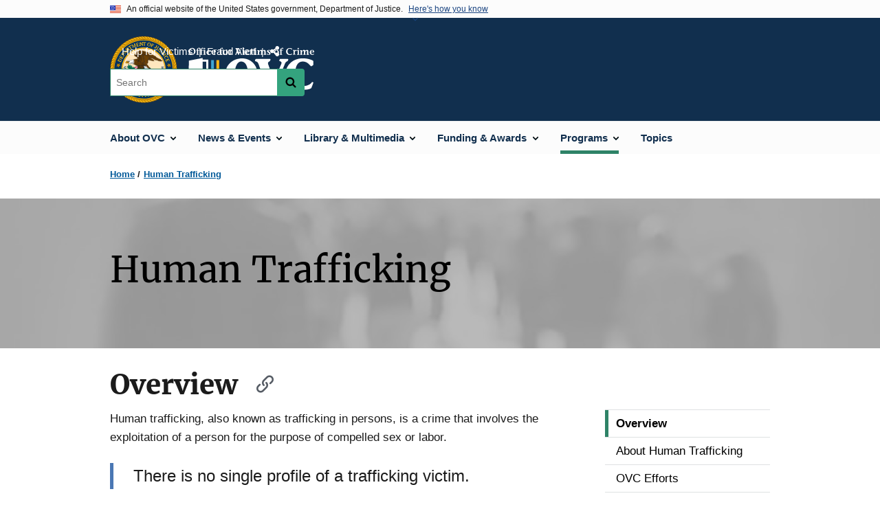

--- FILE ---
content_type: text/html; charset=UTF-8
request_url: https://ovc.ojp.gov/program/human-trafficking/overview?Program_ID=51
body_size: 11904
content:
<!DOCTYPE html>
<html lang="en" dir="ltr" prefix="content: http://purl.org/rss/1.0/modules/content/  dc: http://purl.org/dc/terms/  foaf: http://xmlns.com/foaf/0.1/  og: http://ogp.me/ns#  rdfs: http://www.w3.org/2000/01/rdf-schema#  schema: http://schema.org/  sioc: http://rdfs.org/sioc/ns#  sioct: http://rdfs.org/sioc/types#  skos: http://www.w3.org/2004/02/skos/core#  xsd: http://www.w3.org/2001/XMLSchema# ">
  <head>
    <meta charset="utf-8" />
<link rel="preload" href="/themes/custom/ojp/assets/fonts/roboto/Roboto-Regular.woff2" as="font" type="font/woff2" crossorigin="" />
<link rel="preload" href="/themes/custom/ojp/assets/fonts/roboto/Roboto-Bold.woff2" as="font" type="font/woff2" crossorigin="" />
<link rel="preload" href="/themes/custom/ojp/assets/fonts/roboto/Roboto-Italic.woff2" as="font" type="font/woff2" crossorigin="" />
<link rel="preload" href="/themes/custom/ojp/assets/fonts/roboto/Roboto-BlackItalic.woff2" as="font" type="font/woff2" crossorigin="" />
<link rel="preload" href="/themes/custom/ojp/assets/fonts/merriweather/Latin-Merriweather-Regular.woff2" as="font" type="font/woff2" crossorigin="" />
<link rel="preload" href="/themes/custom/ojp/assets/fonts/merriweather/Latin-Merriweather-Bold.woff2" as="font" type="font/woff2" crossorigin="" />
<noscript><style>form.antibot * :not(.antibot-message) { display: none !important; }</style>
</noscript><meta name="description" content="View available OVC resources, awareness materials, and services for victims of labor and sex trafficking and victim service providers." />
<link rel="canonical" href="https://ovc.ojp.gov/program/human-trafficking/overview" />
<meta property="og:site_name" content="Human Trafficking | OVC" />
<meta property="og:url" content="https://ovc.ojp.gov/program/human-trafficking/overview" />
<meta property="og:title" content="Human Trafficking | OVC" />
<meta property="og:description" content="Find resources and services to help trafficking victims." />
<meta property="og:image" content="https://ovc.ojp.gov/sites/g/files/xyckuh226/files/images/2020-05/ht-facebook.jpg" />
<meta name="twitter:card" content="summary_large_image" />
<meta name="twitter:description" content="Find resources and services to help trafficking victims." />
<meta name="twitter:site" content="@ojpovc" />
<meta name="twitter:title" content="Human Trafficking | OVC" />
<meta name="twitter:image" content="https://ovc.ojp.gov/sites/g/files/xyckuh226/files/images/2020-05/ht-twitter.jpg" />
<meta name="google-site-verification" content="4PLVTsyCm3--uca8rMAYrsLAAEJtRBtpZWm-kh9pr0g" />
<meta name="Generator" content="Drupal 10 (https://www.drupal.org)" />
<meta name="MobileOptimized" content="width" />
<meta name="HandheldFriendly" content="true" />
<meta name="viewport" content="width=device-width, initial-scale=1.0" />
<link rel="icon" href="/themes/custom/ojp/assets/images/ojp/favicon.png" type="image/png" />
<link rel="alternate" hreflang="en" href="https://ovc.ojp.gov/program/human-trafficking/overview" />

    <title>Human Trafficking | Help &amp; Resources | Office for Victims of Crime</title>
    <link rel="stylesheet" media="all" href="/sites/g/files/xyckuh226/files/css/css_-mT3LrLIwANNvLnn2KyNq2tzwVw4Uba7UPgsPNn8dhM.css?delta=0&amp;language=en&amp;theme=ojp&amp;include=[base64]" />
<link rel="stylesheet" media="all" href="/sites/g/files/xyckuh226/files/css/css_Ypsu4XtyBw3Upe9o6rG_HMzoTCSoXJQpAzGGkPbX90U.css?delta=1&amp;language=en&amp;theme=ojp&amp;include=[base64]" />
<link rel="stylesheet" media="print" href="/sites/g/files/xyckuh226/files/css/css_zxEGTDXeP9ngdNso24-Bomoquys4mkHkVPDlu-SLlg8.css?delta=2&amp;language=en&amp;theme=ojp&amp;include=[base64]" />
<link rel="stylesheet" media="all" href="/sites/g/files/xyckuh226/files/css/css_0-jbV1T_27ZgF6qTCUCAIqpPh0xOCNt1BTc3p_8J82g.css?delta=3&amp;language=en&amp;theme=ojp&amp;include=[base64]" />

    
  </head>
  <body class="path-node page-node-type-microsite-subpage">
        <a href="#main-content" class="visually-hidden focusable skip-link">
      Skip to main content
    </a>
    <noscript><iframe src="https://www.googletagmanager.com/ns.html?id=GTM-WWN5X48"
                  height="0" width="0" style="display:none;visibility:hidden"></iframe></noscript>

      <div class="dialog-off-canvas-main-canvas" data-off-canvas-main-canvas>
      <section class="usa-banner" aria-label="Official government website">

    <div class="usa-accordion">
  <header class="usa-banner__header">
    <div class="usa-banner__inner">
      <div class="grid-col-auto">
        <img class="usa-banner__header-flag" src="/themes/custom/ojp/assets/images/us_flag_small.png" alt="U.S. flag">
      </div>
      <div class="grid-col-fill tablet:grid-col-auto">
        <p class="usa-banner__header-text">An official website of the United States government, Department of Justice.</p>
        <p class="usa-banner__header-action" aria-hidden="true">Here's how you know</p>
      </div>
      <button class="usa-accordion__button usa-banner__button"
              aria-expanded="false" aria-controls="gov-banner">
        <span class="usa-banner__button-text">Here's how you know</span>
      </button>
    </div>
  </header>
  <div class="usa-banner__content usa-accordion__content" id="gov-banner" hidden>
    <div class="grid-row grid-gap-lg">
      <div class="usa-banner__guidance tablet:grid-col-6">
        <img class="usa-banner__icon usa-media-block__img" src="/themes/custom/ojp/assets/images/icon-dot-gov.svg" role="img" alt="" aria-hidden="true">
        <div class="usa-media-block__body">
          <p>
            <strong>Official websites use .gov</strong>
            <br>
            A <strong>.gov</strong> website belongs to an official government organization in the United States.
          </p>
        </div>
      </div>
      <div class="usa-banner__guidance tablet:grid-col-6">
        <img class="usa-banner__icon usa-media-block__img" src="/themes/custom/ojp/assets/images/icon-https.svg" role="img" alt="" aria-hidden="true">
        <div class="usa-media-block__body">
          <p>
            <strong>Secure .gov websites use HTTPS</strong>
            <br>
            A <strong>lock</strong> (
            <span class="icon-lock"><svg xmlns="http://www.w3.org/2000/svg" width="52" height="64" viewBox="0 0 52 64" class="usa-banner__lock-image" role="img" aria-labelledby="banner-lock-title-default banner-lock-description-default" focusable="false"><title id="banner-lock-title-default">Lock</title><desc id="banner-lock-description-default">A locked padlock</desc><path fill="#000000" fill-rule="evenodd" d="M26 0c10.493 0 19 8.507 19 19v9h3a4 4 0 0 1 4 4v28a4 4 0 0 1-4 4H4a4 4 0 0 1-4-4V32a4 4 0 0 1 4-4h3v-9C7 8.507 15.507 0 26 0zm0 8c-5.979 0-10.843 4.77-10.996 10.712L15 19v9h22v-9c0-6.075-4.925-11-11-11z"/></svg></span>
            ) or <strong>https://</strong> means you’ve safely connected to the .gov website. Share sensitive information only on official, secure websites.          </p>
        </div>
      </div>
    </div>
  </div>
</div>


    
  </section>

  <header class="usa-header usa-header--extended" id="header">

    
      <div class="usa-navbar">
                <button class="usa-menu-btn usa-button">Menu</button>
                  <div class="region region-header">
    <div class="usa-logo" id="logo">
      <div class="ojp-seal">
      <a href="https://www.ojp.gov" accesskey="1" title="Office of Justice Programs" aria-label="Office of Justice Programs">
                <img src="/themes/custom/ojp/assets/images/ojp/OJP-seal.svg" alt="Office of Justice Programs seal" height="98" width="98" />
              </a>
    </div>
        <div class="ojp-office-logo">
      <a href="/" accesskey="2" title="Home" aria-label="Home">
        <img src="/sites/g/files/xyckuh226/files/OVC_color_final_200x64.svg?v=1" alt="Home" />
      </a>
    </div>
  </div>

  </div>

      </div>

      <div class="usa-overlay"></div>
        <nav class="usa-nav" aria-label="site navigation">
          <div class="usa-nav__inner">

            <button class="usa-nav__close">
              <img src="/themes/custom/ojp/assets/images/close-white.svg" alt="close" />
            </button>

            
            
                                              <div class="region region-primary-menu">
    


  
  
          <ul class="usa-nav__primary usa-accordion" aria-label="primary navigation">
    
          <li class="usa-nav__primary-item" >

                  <button class="usa-accordion__button usa-nav__link" aria-expanded="false" aria-controls="extended-nav-section-1">
            <span>About OVC</span>
          </button>
        
                    
  
          <ul id="extended-nav-section-1" class="usa-nav__submenu" hidden>

      
    
          <li class="usa-nav__submenu-item">

        
                  <a href="/about" class="link">
            <span class="">About OVC</span>
          </a>
        
      </li>
          <li class="usa-nav__submenu-item">

        
                  <a href="/about/ovc-director" class="link">
            <span class="">OVC Director</span>
          </a>
        
      </li>
          <li class="usa-nav__submenu-item">

        
                  <a href="/about/what-we-do" class="link">
            <span class="">What We Do</span>
          </a>
        
      </li>
          <li class="usa-nav__submenu-item">

        
                  <a href="/about/crime-victims-fund" class="link">
            <span class="">Crime Victims Fund</span>
          </a>
        
      </li>
          <li class="usa-nav__submenu-item">

        
                  <a href="/about/job-opportunities" class="link">
            <span class="">Job Opportunities</span>
          </a>
        
      </li>
        </ul>
  
        
      </li>
          <li class="usa-nav__primary-item" >

                  <button class="usa-accordion__button usa-nav__link" aria-expanded="false" aria-controls="extended-nav-section-2">
            <span>News &amp; Events</span>
          </button>
        
                    
  
          <ul id="extended-nav-section-2" class="usa-nav__submenu" hidden>

      
    
          <li class="usa-nav__submenu-item">

        
                  <a href="/news" class="link">
            <span class="">News &amp; Events</span>
          </a>
        
      </li>
          <li class="usa-nav__submenu-item">

        
                  <a href="/news/announcements" class="link">
            <span class="">Announcements</span>
          </a>
        
      </li>
          <li class="usa-nav__submenu-item">

        
                  <a href="/news/featured-resources" class="link">
            <span class="">Featured Resources</span>
          </a>
        
      </li>
          <li class="usa-nav__submenu-item">

        
                  <a href="/news/grantee-news" class="link">
            <span class="">Grantee News</span>
          </a>
        
      </li>
          <li class="usa-nav__submenu-item">

        
                  <a href="/news/partner-message-board" class="link">
            <span class="">Partner Message Board</span>
          </a>
        
      </li>
          <li class="usa-nav__submenu-item">

        
                  <a href="/news/press-room" class="link">
            <span class="">Press Room</span>
          </a>
        
      </li>
          <li class="usa-nav__submenu-item">

        
                  <a href="/events" class="link">
            <span class="">Events</span>
          </a>
        
      </li>
          <li class="usa-nav__submenu-item">

        
                  <a href="/subscribe/news-from-ovc" class="link">
            <span class="">Subscribe to News From OVC</span>
          </a>
        
      </li>
        </ul>
  
        
      </li>
          <li class="usa-nav__primary-item" >

                  <button class="usa-accordion__button usa-nav__link" aria-expanded="false" aria-controls="extended-nav-section-3">
            <span>Library &amp; Multimedia</span>
          </button>
        
                    
  
          <ul id="extended-nav-section-3" class="usa-nav__submenu" hidden>

      
    
          <li class="usa-nav__submenu-item">

        
                  <a href="/library" class="link">
            <span class="">Library &amp; Multimedia</span>
          </a>
        
      </li>
          <li class="usa-nav__submenu-item">

        
                  <a href="/library/publications" class="link">
            <span class="">Publications List</span>
          </a>
        
      </li>
          <li class="usa-nav__submenu-item">

        
                  <a href="/library/multimedia" class="link">
            <span class="">Multimedia List</span>
          </a>
        
      </li>
          <li class="usa-nav__submenu-item">

        
                  <a href="/library/mobile-apps" class="link">
            <span class="">Mobile Apps for Crime Victims and Providers</span>
          </a>
        
      </li>
          <li class="usa-nav__submenu-item">

        
                  <a href="/library/crime-victimization-glossary" class="link">
            <span class="">Crime Victimization Glossary</span>
          </a>
        
      </li>
          <li class="usa-nav__submenu-item">

        
                  <a href="/library/recursos-en-espanol" class="link">
            <span class="">Recursos en Español</span>
          </a>
        
      </li>
        </ul>
  
        
      </li>
          <li class="usa-nav__primary-item" >

                  <button class="usa-accordion__button usa-nav__link" aria-expanded="false" aria-controls="extended-nav-section-4">
            <span>Funding &amp; Awards</span>
          </button>
        
                    
  
          <ul id="extended-nav-section-4" class="usa-nav__submenu" hidden>

      
    
          <li class="usa-nav__submenu-item">

        
                  <a href="/funding" class="link">
            <span class="">Funding &amp; Awards</span>
          </a>
        
      </li>
          <li class="usa-nav__submenu-item">

        
                  <a href="/funding/current-funding-opportunities" class="link">
            <span class="">Current Funding Opportunities</span>
          </a>
        
      </li>
          <li class="usa-nav__submenu-item">

        
                  <a href="/funding/awards" class="link">
            <span class="">OVC Awards List</span>
          </a>
        
      </li>
          <li class="usa-nav__submenu-item">

        
                  <a href="/funding/performance-measures" class="link">
            <span class="">Performance Measures</span>
          </a>
        
      </li>
          <li class="usa-nav__submenu-item">

        
                  <a href="/funding/managing-grants" class="link">
            <span class="">Managing Grants</span>
          </a>
        
      </li>
          <li class="usa-nav__submenu-item">

        
                  <a href="/funding/types-of-funding" class="link">
            <span class="">Types of Funding</span>
          </a>
        
      </li>
          <li class="usa-nav__submenu-item">

        
                  <a href="/funding/apply-to-be-peer-reviewer" class="link">
            <span class="">Apply to be a Peer Reviewer</span>
          </a>
        
      </li>
          <li class="usa-nav__submenu-item">

        
                  <a href="/funding/expired-funding-opportunities" class="link">
            <span class="">Expired Funding Opportunities</span>
          </a>
        
      </li>
        </ul>
  
        
      </li>
          <li class="usa-nav__primary-item" >

                  <button class="usa-accordion__button usa-nav__link usa-current" aria-expanded="false" aria-controls="extended-nav-section-5">
            <span>Programs</span>
          </button>
        
                    
  
          <ul id="extended-nav-section-5" class="usa-nav__submenu" hidden>

      
    
          <li class="usa-nav__submenu-item">

        
                  <a href="/programs" class="link">
            <span class="">Programs</span>
          </a>
        
      </li>
          <li class="usa-nav__submenu-item">

        
                  <a href="/program/victims-crime-act-voca-administrators/welcome" class="link">
            <span class="">VOCA Administrators</span>
          </a>
        
      </li>
          <li class="usa-nav__submenu-item">

        
                  <a href="/program/tribal/overview" class="link">
            <span class="">AI/AN Victim Services Resources</span>
          </a>
        
      </li>
          <li class="usa-nav__submenu-item">

        
                  <a href="/program/human-trafficking/overview" class="link usa-current">
            <span class=" usa-current-border">Human Trafficking</span>
          </a>
        
      </li>
          <li class="usa-nav__submenu-item">

        
                  <a href="/program/elder-fraud-abuse/overview" class="link">
            <span class="">Elder Fraud &amp; Abuse</span>
          </a>
        
      </li>
          <li class="usa-nav__submenu-item">

        
                  <a href="/program/law-enforcement/overview" class="link">
            <span class="">Law Enforcement</span>
          </a>
        
      </li>
          <li class="usa-nav__submenu-item">

        
                  <a href="/program/terrorism-mass-violence/overview" class="link">
            <span class="">Terrorism &amp; Mass Violence</span>
          </a>
        
      </li>
          <li class="usa-nav__submenu-item">

        
                  <a href="/program/national-crime-victims-rights-week/overview" class="link">
            <span class="">National Crime Victims&#039; Rights Week</span>
          </a>
        
      </li>
          <li class="usa-nav__submenu-item">

        
                  <a href="https://ovc.ojp.gov/programs" class="link">
            <span class="">MORE</span>
          </a>
        
      </li>
        </ul>
  
        
      </li>
          <li class="usa-nav__primary-item" >

        
                  <a href="https://ovc.ojp.gov/topics" class="link usa-nav__link">
            <span class="">Topics</span>
          </a>
        
      </li>
        </ul>
  



  </div>

                            
                              <div class="default">
                    <div class="region region-secondary-menu">
    <div class="usa-nav__secondary">
      <ul class="usa-nav__secondary-links">

          <li class="usa-nav__secondary-item">
        <a href="/help-for-victims/overview">
          Help for Victims
        </a>
      </li>
          <li class="usa-nav__secondary-item">
        <a href="/news/announcements/fraud-alert-scammers-claiming-to-be-ovc">
          Fraud Alert
        </a>
      </li>
                  <li class="usa-nav__secondary-item">
        <div class="doj-sharing">
  <button id="doj-sharing-toggle" class="doj-sharing__toggle" tabindex="0" title="Choose a social sharing platform" aria-haspopup="true" aria-controls="doj-sharing-links" aria-expanded="false">Share</button>
<ul id="doj-sharing-links" class="doj-sharing__list" tabindex="0" aria-label="Choose a social sharing platform"><li><a href="https://www.facebook.com/sharer/sharer.php?u=https%3A//ovc.ojp.gov/program/human-trafficking/overview%3FProgram_ID%3D51" title="Share on Facebook" data-event-label="Share on Facebook" target="_blank">Facebook</a></li><li><a href="https://twitter.com/intent/tweet?url=https%3A//ovc.ojp.gov/program/human-trafficking/overview%3FProgram_ID%3D51&amp;text=Overview" title="Share on X" data-event-label="Share on X" target="_blank">X</a></li><li><a href="https://www.linkedin.com/shareArticle?mini=true&amp;url=https%3A//ovc.ojp.gov/program/human-trafficking/overview%3FProgram_ID%3D51&amp;title=Overview" title="Share on LinkedIn" data-event-label="Share on LinkedIn" target="_blank">LinkedIn</a></li><li><a href="https://reddit.com/submit?url=https%3A//ovc.ojp.gov/program/human-trafficking/overview%3FProgram_ID%3D51&amp;title=Overview" title="Share on Reddit" data-event-label="Share on Reddit" target="_blank">Reddit</a></li><li><a href="https://pinterest.com/pin/create/button?url=https%3A//ovc.ojp.gov/program/human-trafficking/overview%3FProgram_ID%3D51&amp;media=https%3A//ovc.ojp.gov/sites/g/files/xyckuh226/files/images/2020-05/ht-facebook.jpg&amp;description=Overview" title="Share on Pinterest" data-event-label="Share on Pinterest" target="_blank">Pinterest</a></li><li><a href="/cdn-cgi/l/email-protection#[base64]" title="Share on Email" data-event-label="Share on Email">Email</a></li></ul>
</div>
      </li>
        </ul>
  
</div>

<div id="block-ojp-searchblock" data-block-plugin-id="ojp_search_block" class="block block-ojp-search block-ojp-search-block">
  
    
      
<div class="usa-search usa-search--small">
  <div role="search">
    
<div data-gname="ojp-search" data-queryParameterName="keys" class="gcse-searchbox-only" data-resultsUrl="/search/results">
  
</div>

  </div>
</div>
  </div>

  </div>

                </div>
              
            
          </div>
        </nav>

      
  </header>

  <div class="grid-container">
    <div class="grid-col-fill">
        <div class="region region-breadcrumb">
    <div id="block-ojp-breadcrumbs" data-block-plugin-id="system_breadcrumb_block" class="block block-system block-system-breadcrumb-block">
  
    
       <nav id="system-breadcrumb" aria-label="breadcrumb">
        <ol class="add-list-reset uswds-breadcrumbs uswds-horizontal-list">
                            <li>
                                            <a href="/">Home</a>
                                    </li>
                            <li>
                                            <a href="/program/human-trafficking">Human Trafficking</a>
                                    </li>
                    </ol>
    </nav>

  </div>

  </div>

    </div>
  </div>

  <section class="clearfix" aria-label="hero">
      <div class="region region-hero">
    <div class="hero hero--background hero--gray">
  <div class="hero-container">
        <div class="hero__background-container  clearfix">
            <div class="hero__text-container ">
                
        <h1 class="hero__title">Human Trafficking</h1>
        

                
                                          </div>

                </div>
  </div>

        <div class="hero__background-image" style="background: url(/sites/g/files/xyckuh226/files/styles/hero_background/public/images/2020-06/hero_human_traff_1400_400.jpg?itok=enE4qnSz)  no-repeat center center; background-size: cover;">
      <div class="hero__background-image__overlay "></div>
    </div>
  </div>


  </div>

  </section>

<div class="usa-section uswds-middle-section " aria-label="primary content">
  <div class="grid-container ">
    <div class="grid-col-fill">
        <div class="region region-highlighted">
    <div data-drupal-messages-fallback class="hidden"></div>

  </div>


      
    </div>
  </div>

  
  
  <main class="uswds-main-content-wrapper grid-container ">
    <a id="main-content" tabindex="-1"></a>
    <div class = "grid-row grid-gap-2">

      <div class="region-content tablet:grid-col-12">
          <div class="region region-content">
    <div id="block-ojp-page-title" data-block-plugin-id="page_title_block" class="block block-core block-page-title-block">
  
    
      
  <h1 class="uswds-page-title page-title"><span class="field field--name-title field--type-string field--label-hidden">Overview</span>
</h1>


  </div>
<div id="block-ojp-content" data-block-plugin-id="system_main_block" class="block block-system block-system-main-block">
  
    
      

<article data-history-node-id="24336" about="/program/human-trafficking/overview">

  
    

  
  <div>

    
      
  <div class="layout layout--twocol-section layout--twocol-section--75-25 layout--node-microsite_subpage">
                    <div  class="layout__region layout__region--first">
        <div data-block-plugin-id="extra_field_block:node:microsite_subpage:field_content_archival_notice" class="block--field-content-archival-notice block block-layout-builder block-extra-field-blocknodemicrosite-subpagefield-content-archival-notice">
  
    
      
  </div>
<div data-block-plugin-id="field_block:node:microsite_subpage:body" class="block--body block block-layout-builder block-field-blocknodemicrosite-subpagebody">
  
    
      
            <div class="use-float-friendly-lists clearfix text-formatted field field--name-body field--type-text-with-summary field--label-hidden field__item"><p>Human trafficking, also known as trafficking in persons, is a crime that involves the exploitation of a person for the purpose of compelled sex or labor.</p><blockquote><p><cite>There is no single profile of a trafficking victim.</cite></p></blockquote><p>Victims of human trafficking can be anyone.</p><p>Any person under the age of 18 who is engaged in commercial sex acts, regardless of the use of force, fraud, or coercion, is a victim of human trafficking, even if they appear to consent to the commercial sex act. <a href="/program/human-trafficking/about-human-trafficking#0-0" title="About Human Trafficking" data-entity-type="node" data-entity-uuid="27979b0d-9d51-4dcc-9843-e056cb86e967" data-entity-substitution="canonical">Learn&nbsp;More</a>.</p><p>From October 2022&nbsp;through September 2023, 249 OVC human trafficking grantees provided services to 7,755 clients on average per quarter. <a href="/program/human-trafficking/ovc-efforts#ovc-efforts" data-entity-type="node" data-entity-uuid="9baedf67-4af4-4efd-900f-35c2dc8e4da3" data-entity-substitution="canonical" title="OVC Efforts">Learn&nbsp;More</a>.<br>&nbsp;</p><h2>Announcements</h2><p><a href="/program/human-trafficking/ovc-human-trafficking-program-faqs" data-entity-type="node" data-entity-uuid="b5b3e73d-645b-41c3-b4cf-1a04d3f9c239" data-entity-substitution="canonical" title="OVC Human Trafficking Program FAQs">OVC Releases FAQs About Managing Human Trafficking Awards</a>.&nbsp;<br>&nbsp;</p></div>
      
  </div>

      </div>
    
          <div  class="layout__region layout__region--second">
        <div data-block-plugin-id="ojp_microsite_menu" class="block block-ojp-microsite block-ojp-microsite-menu">
  
    
      <nav class="navigation" aria-labelledby="microsite-menu"><h2 id="microsite-menu" class="visually-hidden">Side Navigation</h2>
<ul class="usa-sidenav"><li class="usa-sidenav__item"><a href="/program/human-trafficking/overview" class="usa-current" hreflang="en">Overview</a></li>
<li class="usa-sidenav__item"><a href="/program/human-trafficking/about-human-trafficking" hreflang="en">About Human Trafficking</a></li>
<li class="usa-sidenav__item"><a href="/program/human-trafficking/ovc-efforts" hreflang="en">OVC Efforts</a></li>
<li class="usa-sidenav__item"><a href="/program/human-trafficking/victims-survivors" hreflang="en">Victims/Survivors</a></li>
<li class="usa-sidenav__item"><a href="/program/human-trafficking/anti-trafficking-professionals" hreflang="en">Anti-Trafficking Professionals</a></li>
<li class="usa-sidenav__item"><a href="/program/human-trafficking/standards-of-care" hreflang="en">Standards of Care for Anti-Trafficking Service Providers</a></li>
<li class="usa-sidenav__item"><a href="/program/human-trafficking/grants-funding" hreflang="en">Grants &amp; Funding</a></li>
<li class="usa-sidenav__item"><a href="/program/human-trafficking/map" hreflang="en">Services &amp; Task Forces Map</a></li>
<li class="usa-sidenav__item"><a href="/program/human-trafficking/ovc-human-trafficking-program-faqs" hreflang="en">OVC Human Trafficking Program FAQs</a></li>
<li class="usa-sidenav__item"><a href="/program/human-trafficking/training-and-technical-assistance" hreflang="en">Training &amp; Technical Assistance</a></li>
<li class="usa-sidenav__item"><a href="/program/human-trafficking/faces-of-human-trafficking" hreflang="en">Faces of Human Trafficking</a></li>
<li class="usa-sidenav__item"><a href="/program/human-trafficking/represent-resilience" hreflang="en">Virtual Art Display</a></li>
</ul>
</nav>

  </div>

      </div>
      
      </div>

  <div class="layout--node-microsite_subpage layout layout--onecol">
    <div  class="layout__region layout__region--content">
      


  
    
  

              
  


  
<div     data-block-plugin-id="inline_block:card"
      data-inline-block-uuid="40a12913-8b99-4ab0-9571-9015d82d6568"
      class="block block-layout-builder block-inline-blockcard card card--1of2 first odd card--two-across"
      data-quickedit-entity-id="block_content/8546"
  >
      
<div class="ojp-image  card__image">
        <a href="/program/human-trafficking/about-human-trafficking#1-0" target=_self  aria-label="Labor Trafficking" >
        <img alt="OVC Efforts to Respond to Labor Trafficking" title="OVC Efforts to Respond to Labor Trafficking" src="/sites/g/files/xyckuh226/files/styles/card/public/images/2023-07/Labor-Trafficking-960x640.jpg?itok=j2-nMz82" />
      </a>
  
  </div>


  
      <div class="card__body">
      
                  <h4  class="card__headline"><a href="/program/human-trafficking/about-human-trafficking#1-0">Labor Trafficking</a></h4>
              
      
            <div class="card__description use-float-friendly-lists clearfix text-formatted field field--name-body field--type-text-with-summary field--label-hidden field__item"><p>OVC is working to better identify labor trafficking victims in the United States, expand the services that are available to them, and hold offenders accountable. Access information about OVC funding opportunities, training and technical assistance, research, and resources that may support your organization’s anti-labor trafficking efforts.</p></div>
      
      
            <div class="supplementary-link field field--name-field-supplementary-link field--type-link field--label-hidden field__item"><a href="/program/human-trafficking/about-human-trafficking#1-0">Learn More About Anti-Labor Trafficking Efforts</a></div>
      
    </div>
  </div>



  
          
  

              
  


  
<div     data-block-plugin-id="inline_block:card"
      data-inline-block-uuid="9e5978da-2b99-4adc-b5c4-8287ccc1088f"
      class="block block-layout-builder block-inline-blockcard card card--2of2 last even card--two-across"
      data-quickedit-entity-id="block_content/2601"
  >
      
<div class="ojp-image  card__image">
        <a href="/collaboration-transformation-impact-anti-trafficking-commemoration-guide/overview" target=_self  aria-label="Raise Awareness About Human Trafficking" >
        <img alt="Collaboration, Transformation, Impact" title="Collaboration, Transformation, and Impact: 20 Years of OVC’s Anti-Trafficking Efforts Tile Ad 7" src="/sites/g/files/xyckuh226/files/styles/card/public/images/2022-12/human-trafficking-collaboration-transformation-impact-tile-ad-7.png?itok=kiLtLrWV" />
      </a>
  
  </div>


  
      <div class="card__body">
      
                  <h4  class="card__headline"><a href="/collaboration-transformation-impact-anti-trafficking-commemoration-guide/overview">Raise Awareness About Human Trafficking</a></h4>
              
      
            <div class="card__description use-float-friendly-lists clearfix text-formatted field field--name-body field--type-text-with-summary field--label-hidden field__item"><p>View OVC’s Commemoration Guide to help your organization develop and carry out its anti-trafficking awareness campaigns.</p></div>
      
      
            <div class="supplementary-link field field--name-field-supplementary-link field--type-link field--label-hidden field__item"><a href="/collaboration-transformation-impact-anti-trafficking-commemoration-guide/overview">View the Guide</a></div>
      
    </div>
  </div>

    </div>
  </div>
  <div class="layout--node-microsite_subpage layout layout--onecol">
    <div  class="layout__region layout__region--content">
      


  
    
  

              
  


  
<div     data-block-plugin-id="inline_block:card"
      data-inline-block-uuid="2b1b9b11-f0fe-4f65-bfcf-8c6c468d3556"
      class="block block-layout-builder block-inline-blockcard card card--1of2 first odd card--two-across"
      data-quickedit-entity-id="block_content/3496"
  >
      
<div class="ojp-image  card__image">
        <a href="https://www.ovcttac.gov/UnderstandingHumanTrafficking/index.cfm?nm=wbt&amp;ns=ot&amp;nt=ht" target=_self  aria-label="Understanding Human Trafficking" >
        <img alt="Understanding Human Trafficking Online Training: Office for Victims of Crime Training &amp; Technical Assistance Center" title="Understanding Human Trafficking Online Training: Office for Victims of Crime Training &amp; Technical Assistance Center" src="/sites/g/files/xyckuh226/files/styles/card/public/images/2021-02/understand-human-trafficking.jpg?itok=Notk_NAW" />
      </a>
  
  </div>


  
      <div class="card__body">
      
                  <h4  class="card__headline"><a href="https://www.ovcttac.gov/UnderstandingHumanTrafficking/index.cfm?nm=wbt&amp;ns=ot&amp;nt=ht">Understanding Human Trafficking</a></h4>
              
      
            <div class="card__description use-float-friendly-lists clearfix text-formatted field field--name-body field--type-text-with-summary field--label-hidden field__item"><p>The&nbsp;Understanding Human Trafficking&nbsp;training is a series of five interactive online modules that offer foundational learning on trauma-informed and victim-centered approaches to human trafficking.&nbsp;</p></div>
      
      
            <div class="supplementary-link field field--name-field-supplementary-link field--type-link field--label-hidden field__item"><a href="https://www.ovcttac.gov/UnderstandingHumanTrafficking/index.cfm?nm=wbt&amp;ns=ot&amp;nt=ht">Learn More and Take this Free Training</a></div>
      
    </div>
  </div>



  
          
  

              
  


  
<div     data-block-plugin-id="inline_block:card"
      data-inline-block-uuid="d3ee2a52-c537-455b-a055-220ba4161edc"
      class="block block-layout-builder block-inline-blockcard card card--2of2 last even card--two-across"
      data-quickedit-entity-id="block_content/3501"
  >
      
<div class="ojp-image  card__image">
        <a href="https://www.ovcttac.gov/views/HowWeCanHelp/dspHumanTrafficking.cfm?nm=sfa&amp;ns=ht&amp;nt=art" target=_self  aria-label="OVC TTAC Human Trafficking Action Research Toolkit" >
        <img alt="OVC TTAC Human Trafficking Action Research Toolkit" title="OVC TTAC Human Trafficking Action Research Toolkit" src="/sites/g/files/xyckuh226/files/styles/card/public/images/2021-02/action-research-toolkit.jpg?itok=-85BwEOH" />
      </a>
  
  </div>


  
      <div class="card__body">
      
                  <h4  class="card__headline"><a href="https://www.ovcttac.gov/views/HowWeCanHelp/dspHumanTrafficking.cfm?nm=sfa&amp;ns=ht&amp;nt=art">OVC TTAC Human Trafficking Action Research Toolkit</a></h4>
              
      
            <div class="card__description use-float-friendly-lists clearfix text-formatted field field--name-body field--type-text-with-summary field--label-hidden field__item"><p>This toolkit&nbsp;provides information, strategies, tools, and other resources to help organizations and programs collect and interpret data in order to enhance their work.</p></div>
      
      
            <div class="supplementary-link field field--name-field-supplementary-link field--type-link field--label-hidden field__item"><a href="https://www.ovcttac.gov/views/HowWeCanHelp/dspHumanTrafficking.cfm?nm=sfa&amp;ns=ht&amp;nt=art">View the Toolkit</a></div>
      
    </div>
  </div>

  
  
<div     data-block-plugin-id="inline_block:text"
      data-inline-block-uuid="71ae5202-67aa-41d1-b28c-fffe38951a0d"
      class="block block-layout-builder block-inline-blocktext cta"
  >
    <div>
    
        
          <div  class="use-float-friendly-lists field field--name-body field--type-text-with-summary field--label-hidden long-text"><h2>Important Resources</h2><ul><li><a href="/program/human-trafficking/faces-human-trafficking" title="Faces of Human Trafficking">Faces of Human Trafficking</a></li><li><a href="https://ovc.ojp.gov/child-victims-and-witnesses-support/human-trafficking" data-entity-type="external">Child Victims and Witnesses Support Materials: Human Trafficking</a></li><li><a href="https://ovc.ojp.gov/sites/g/files/xyckuh226/files/media/document/FederalHumanTraffickingStrategicPlan.pdf" title="Federal Strategic Action Plan on Services for Victims of Human Trafficking">Federal Strategic Action Plan on Services for Victims of Human Trafficking</a></li><li><a href="https://www.state.gov/trafficking-in-persons-report/" title="Trafficking in Persons Annual Report">Trafficking in Persons Annual Report</a></li><li><a href="https://www.justice.gov/humantrafficking/resources#reports" title="Attorney General’s Annual Trafficking in Persons Report to Congress">Attorney General’s Annual Trafficking in Persons Report to Congress</a></li><li><a href="https://ovc.ojp.gov/taxonomy/term/human-trafficking?type=node%3Apublication"><span>More Resources from and Sponsored by the Office of Justice Programs</span></a></li></ul><h2>Training and Technical Assistance</h2><p>Find training and technical assistance supported by OVC and other federal government agencies on our <a href="/program/human-trafficking/training-and-technical-assistance" title="OVC Human Trafficking Training and Technical Assistance Resources" data-entity-type="node" data-entity-uuid="58c63386-0b5f-4422-b12b-84d26f8d9dbc" data-entity-substitution="canonical">Human Trafficking: Training and Technical Assistance</a> page.</p></div>

          </div>
</div>


    </div>
  </div>
  <div class="layout--node-microsite_subpage layout layout--onecol">
    <div >
      
    </div>
  </div>

  </div>

</article>

  </div>

  </div>

      </div>

      

      
    </div>
  </main>
</div>

<footer class="usa-footer usa-footer--big">
  <div class="grid-container usa-footer-return-to-top">
    <a id="return-to-top" class="hide" href="#">Top</a>
  </div>

      <div class="usa-footer__primary-section">
      <div class="grid-container footer__wrapper">
        <div class="usa-footer-primary__top padding-bottom-5">
                      <h3 class="usa-footer__agency-heading tablet:display-inline-block">Office for Victims of Crime</h3>
                  </div>

        
        
                        <nav class="usa-footer-nav mobile-lg:grid-col-12" aria-label="footer navigation">

                        <div class="region region-footer-menu">
    

    
                <div class="grid-row grid-gap">
        
                  
    
                  <div class="mobile-lg:grid-col-6 desktop:grid-col-3">
        <section aria-labelledby="section-about-ovc" class="usa-footer__primary-content usa-footer__primary-content--collapsible display-block">
          <h4 id="section-about-ovc" class="usa-footer__primary-link">About OVC</h4>
                    <ul class="add-list-reset usa-list--unstyled">
                
        
                  
    
                  <li class="usa-footer__secondary-link">
        <a href="/contact">Contact Us</a>
      </li>
      
    
                  <li class="usa-footer__secondary-link">
        <a href="https://ovc.ojp.gov/subscribe/news-from-ovc">Subscribe to News From OVC</a>
      </li>
      
    
                  <li class="usa-footer__secondary-link">
        <a href="/reuse-policy">Reuse Policy</a>
      </li>
      
    
                  <li class="usa-footer__secondary-link">
        <a href="/link-us">Link to Us</a>
      </li>
      
    
        
  
          </ul>
                  </section>
      </div>
      
    
                  <div class="mobile-lg:grid-col-6 desktop:grid-col-3">
        <section aria-labelledby="section-voca-admin-resources" class="usa-footer__primary-content usa-footer__primary-content--collapsible display-block">
          <h4 id="section-voca-admin-resources" class="usa-footer__primary-link">VOCA Admin Resources</h4>
                    <ul class="add-list-reset usa-list--unstyled">
                
        
                  
    
                  <li class="usa-footer__secondary-link">
        <a href="/program/victims-crime-act-voca-administrators/voca-announcements">VOCA Announcements</a>
      </li>
      
    
                  <li class="usa-footer__secondary-link">
        <a href="/program/victims-crime-act-voca-administrators/victim-assistance/vocapedia">VOCApedia</a>
      </li>
      
    
                  <li class="usa-footer__secondary-link">
        <a href="/funding/2025-crime-victims-fund-compensation-and-assistance-allocations">Allocation Tables</a>
      </li>
      
    
                  <li class="usa-footer__secondary-link">
        <a href="https://ovc.ojp.gov/states">State Support</a>
      </li>
      
    
        
  
          </ul>
                  </section>
      </div>
      
    
                  <div class="mobile-lg:grid-col-6 desktop:grid-col-3">
        <section aria-labelledby="section-key-resources" class="usa-footer__primary-content usa-footer__primary-content--collapsible display-block">
          <h4 id="section-key-resources" class="usa-footer__primary-link">Key Resources</h4>
                    <ul class="add-list-reset usa-list--unstyled">
                
        
                  
    
                  <li class="usa-footer__secondary-link">
        <a href="/program/itverp/overview">International Terrorism Victim Expense Reimbursement Program</a>
      </li>
      
    
                  <li class="usa-footer__secondary-link">
        <a href="/faqs">FAQs</a>
      </li>
      
    
                  <li class="usa-footer__secondary-link">
        <a href="https://ovc.ojp.gov/help-for-victims/overview">Help for Victims</a>
      </li>
      
    
                  <li class="usa-footer__secondary-link">
        <a href="/training-and-technical-assistance">Training &amp; TA</a>
      </li>
      
    
                  <li class="usa-footer__secondary-link">
        <a href="/program/vtt/introduction">Vicarious Trauma Toolkit</a>
      </li>
      
    
        
  
          </ul>
                  </section>
      </div>
      
    
                  <div class="mobile-lg:grid-col-6 desktop:grid-col-3">
        <section aria-labelledby="section-news" class="usa-footer__primary-content usa-footer__primary-content--collapsible display-block">
          <h4 id="section-news" class="usa-footer__primary-link">News</h4>
                    <ul class="add-list-reset usa-list--unstyled">
                
        
                  
    
                  <li class="usa-footer__secondary-link">
        <a href="/news/announcements">Announcements</a>
      </li>
      
    
                  <li class="usa-footer__secondary-link">
        <a href="/news/featured-resources">Featured Resources</a>
      </li>
      
    
                  <li class="usa-footer__secondary-link">
        <a href="/events">Events</a>
      </li>
      
    
                  <li class="usa-footer__secondary-link">
        <a href="/news/announcements/fraud-alert-scammers-claiming-to-be-ovc">Fraud Alert</a>
      </li>
      
    
        
  
          </ul>
                  </section>
      </div>
      
    
                </div>
        
  



  </div>

          
        </nav>

        <div class="footer__social">
                      <a class="usa-link-facebook margin-right-2" href="https://www.facebook.com/OJPOVC/">
              <span class="usa-sr-only">Facebook</span><span class="f">&nbsp;</span>
            </a>
          
                      <a class="usa-link-twitter margin-right-2" href="https://twitter.com/OJPOVC">
              <span class="usa-sr-only">X</span><span class="t">&nbsp;</span>
            </a>
          
                      <a class="usa-link-youtube" href="https://www.youtube.com/user/OJPOVC">
              <span class="usa-sr-only">YouTube</span>
              <span class="yt"> </span>
            </a>
          
                  </div>

      </div>
    </div>
  

      <div class="usa-footer__secondary-section">

              <div class="grid-container">
          <div class="grid-row usa-footer__logos-container ">
                                              <div class="usa-footer-logo usa-width-one-half  desktop:grid-col-6 desktop:border-right border-base-dark">

                            <a href="https://www.ojp.gov">
                                                <img class="" src="/themes/custom/ojp/assets/images/ojp/ojp-full.svg" alt="U.S. Department of Justice, Office of Justice Programs Logo">
                                            </a>
                          </div>
          
                                            <div class="desktop:grid-col-6">
              <div class="usa-footer__partner-logos 1">
                <div class="grid-row">
                  <div class="grid-col-4 flex-align-center usa-footer__partner-logo margin-bottom-3">
                    <a href="https://bja.ojp.gov" aria-label="Bureau of Justice Administration">
                      <img src="/themes/custom/ojp/assets/images/ojp/bja.svg" alt="Bureau of Justice Administration Logo" />
                    </a>
                  </div>
                  <div class="grid-col-4 flex-align-center usa-footer__partner-logo margin-bottom-3">
                    <a href="https://bjs.ojp.gov" aria-label="Bureau of Justice Statistics">
                      <img src="/themes/custom/ojp/assets/images/ojp/bjs.svg" alt="Bureau of Justice Statistics Logo" />
                    </a>
                  </div>
                  <div class="grid-col-4 flex-align-center usa-footer__partner-logo margin-bottom-3">
                    <a href=" https://nij.ojp.gov" aria-label="National Institute of Justice">
                      <img src="/themes/custom/ojp/assets/images/ojp/nij.svg" alt="National Institute of Justice Logo" />
                    </a>
                  </div>
                  <div class="grid-col-4 flex-align-center usa-footer__partner-logo">
                    <a href="https://ojjdp.ojp.gov" aria-label="Office of Juvenile Justice and Delinquency Prevention">
                      <img src="/themes/custom/ojp/assets/images/ojp/ojjdp.svg" alt="Office of Juvenile Justice and Delinquency Prevention Logo" />
                    </a>
                  </div>
                  <div class="grid-col-4 flex-align-center usa-footer__partner-logo">
                    <a href="https://ovc.ojp.gov" aria-label="Office for Victims of Crime">
                      <img src="/themes/custom/ojp/assets/images/ojp/ovc.svg" alt="Office for Victims of Crime Logo" />
                    </a>
                  </div>
                  <div class="grid-col-4 flex-align-center usa-footer__partner-logo">
                    <a href="https://smart.ojp.gov" aria-label="Office of Sex Offender Sentencing, Monitoring, Apprehending, Registering, and Tracking">
                      <img src="/themes/custom/ojp/assets/images/ojp/smart.svg" alt="Office of Sex Offender Sentencing, Monitoring, Apprehending, Registering, and Tracking Logo" />
                    </a>
                  </div>
                </div>
              </div>
            </div>

                    </div>

                      <div class="usa-footer-contact-links usa-width-one-half">

              <address>

                                  <p class="usa-footer-contact-heading">999 N. Capitol St., NE, Washington, DC  20531</p>
                
                
                
              </address>
            </div>
          
        </div>
      
              <div class="wide-nav">
          <nav aria-labelledby="block-bja-secondaryfooterlinkmenu-menu" id="block-bja-secondaryfooterlinkmenu" class="navigation menu--secondary-footer-link-menu">
            <h2 class="visually-hidden" id="block-bja-secondaryfooterlinkmenu-menu">Secondary Footer link menu</h2>
            <ul class="menu">
              <li class="menu-item">
                <a href="https://www.justice.gov/accessibility/accessibility-statement">Accessibility</a>
              </li>
              <li class="menu-item">
                <a href="https://www.justice.gov/open/plain-writing-act">Plain Language</a>
              </li>
              <li class="menu-item">
                <a href="https://www.justice.gov/doj/privacy-policy">Privacy Policy</a>
              </li>
              <li class="menu-item">
                <a href="https://www.justice.gov/legalpolicies">Legal Policies and Disclaimer</a>
              </li>
              <li class="menu-item">
                <a href="https://www.justice.gov/jmd/eeo-program-status-report">No FEAR Act</a>
              </li>
              <li class="menu-item">
                <a href="https://www.ojp.gov/program/freedom-information-act/foia-overview">Freedom of Information Act</a>
              </li>
              <li class="menu-item">
                <a href="https://www.usa.gov/">USA.gov</a>
              </li>
              <li class="menu-item">
                <a href="https://www.justice.gov/">Justice.gov</a>
              </li>
            </ul>
          </nav>
        </div>
                </div>
  
</footer>

  </div>

    
    <script data-cfasync="false" src="/cdn-cgi/scripts/5c5dd728/cloudflare-static/email-decode.min.js"></script><script type="application/json" data-drupal-selector="drupal-settings-json">{"path":{"baseUrl":"\/","pathPrefix":"","currentPath":"node\/24336","currentPathIsAdmin":false,"isFront":false,"currentLanguage":"en","currentQuery":{"Program_ID":"51"}},"pluralDelimiter":"\u0003","suppressDeprecationErrors":true,"gtag":{"tagId":"","otherIds":[],"events":[],"additionalConfigInfo":[]},"ajaxPageState":{"libraries":"[base64]","theme":"ojp","theme_token":null},"ajaxTrustedUrl":[],"gtm":{"tagId":null,"settings":{"GTM-WWN5X48":{"data_layer":"dataLayer","include_environment":false}},"tagIds":["GTM-WWN5X48"]},"anchorjs":{"selector":".block--body.block-layout-builder h2:not(.usa-accordion__heading), .block--body.block-layout-builder h3, .block--body.block-layout-builder h4, .block--body.block-layout-builder h5, .block-inline-blocktext.block-layout-builder h3, .block-inline-blocktext.block-layout-builder h4, .block-inline-blocktext.block-layout-builder h5, .block-ojp-taxonomy h3, .block-ojp-core h3, .block--field-faq-sections h3, .block-crimesolutions-content-block h3, .block-ojp-core h3, .view-program-practices-listing-alpha h2, .page-node-type-microsite-subpage .block-page-title-block h1, .block-views-blockvideos-multimedia-block h2, .block-inline-blocktext.block-layout-builder h2:not(.usa-accordion__heading), .block-crimesolutions-content-block h3"},"bu":{"_core":{"default_config_hash":"hHRgRa8uaUJPBEvzD2uaerY4Z9xdbV4glRDRNp8euEE"},"notify_ie":12,"notify_firefox":56,"notify_opera":49,"notify_safari":10,"notify_chrome":62,"insecure":false,"unsupported":false,"mobile":false,"visibility_type":"hide","visibility_pages":"admin\/*","source":"\/\/browser-update.org\/update.min.js","show_source":"","position":"top","text_override":"{brow_name} is no longer supported. Some features of this site may not display correctly.","reminder":null,"reminder_closed":null,"new_window":false,"url":"","no_close":false,"test_mode":false},"ojp_search":{"search_no_query_text":"Your search yielded no results."},"ajax":[],"user":{"uid":0,"permissionsHash":"7ae7b324ea2b5190771771acdd72665598f04aaa4474defbfe06fe802bbf59e1"}}</script>
<script src="/sites/g/files/xyckuh226/files/js/js_J1zd2N7H0l9iClJCTKNPNxO6r8TF7PcXfbRreIpMiqg.js?scope=footer&amp;delta=0&amp;language=en&amp;theme=ojp&amp;include=[base64]"></script>
<script src="/libraries/anchor-js/anchor.min.js?v=4.3.0" defer></script>
<script src="/libraries/clipboard/dist/clipboard.min.js?v=2.0.6" defer></script>
<script src="/modules/custom/anchorjs/js/anchorjs.custom.js?v=0.1.0" defer></script>
<script src="/sites/g/files/xyckuh226/files/js/js_MDrcoE0NRDnHvssqeZzn0X1om5TXtbE2p5z6LENvcvk.js?scope=footer&amp;delta=4&amp;language=en&amp;theme=ojp&amp;include=[base64]"></script>
<script src="/modules/custom/ckeditor5_embedded_content/js/aftermarket/uswds_accordion.js?t8vnki"></script>
<script src="/sites/g/files/xyckuh226/files/js/js_bCYTci8oNamnhWSzfFRR_Wd5PA67fMu9rbDDMQADrHo.js?scope=footer&amp;delta=6&amp;language=en&amp;theme=ojp&amp;include=[base64]"></script>
<script src="/extlink/settings.js"></script>
<script src="/sites/g/files/xyckuh226/files/js/js_xgZrggXlFB2BQrKodH0YO_xPH5y-fKsiDP8eBRbW2wE.js?scope=footer&amp;delta=8&amp;language=en&amp;theme=ojp&amp;include=[base64]"></script>
<script src="/modules/contrib/google_tag/js/gtag.js?t8vnki"></script>
<script src="/sites/g/files/xyckuh226/files/js/js_8XLuCRwwCmpxJT5hnUFiT561pVUhkdFFzmRmiYdznBg.js?scope=footer&amp;delta=10&amp;language=en&amp;theme=ojp&amp;include=[base64]"></script>
<script src="/modules/contrib/google_tag/js/gtm.js?t8vnki"></script>
<script src="/sites/g/files/xyckuh226/files/js/js_l2O0vZSKdJa4uE8lXrJFsjaAx-3dtuQtt7Yd_ZdnZSY.js?scope=footer&amp;delta=12&amp;language=en&amp;theme=ojp&amp;include=[base64]"></script>
<script src="/libraries/datatables.net/js/jquery.dataTables.js?v=1.x" defer></script>
<script src="/libraries/datatables.net-responsive/js/dataTables.responsive.min.js?v=1.x" defer></script>
<script src="/modules/custom/ojp_datatables/js/ojp_datatables.js?v=1.x" defer></script>
<script src="/sites/g/files/xyckuh226/files/js/js_1W-JAu5e2WZX9HIK37AqC17MEUaYG2zwE-DsGXo5JXY.js?scope=footer&amp;delta=16&amp;language=en&amp;theme=ojp&amp;include=[base64]"></script>
<script src="https://cse.google.com/cse.js?cx=015849196504226064512:4mkc8veamow"></script>
<script src="/sites/g/files/xyckuh226/files/js/js_tl_esOR9TjjEezXozM_8APY5hpsuhqPwKIegR5RQDmk.js?scope=footer&amp;delta=18&amp;language=en&amp;theme=ojp&amp;include=[base64]"></script>

  </body>
</html>
